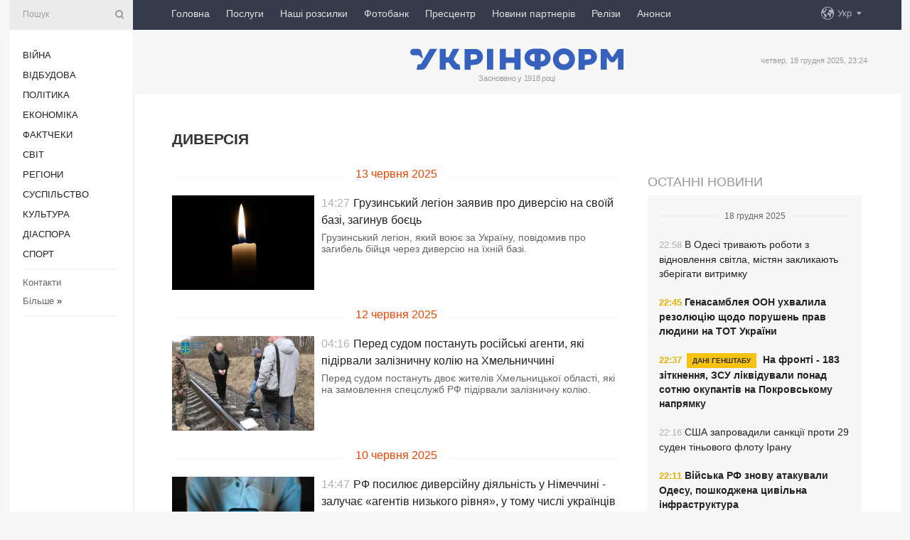

--- FILE ---
content_type: text/html; charset=UTF-8
request_url: https://www.ukrinform.ua/tag-diversia?page=3
body_size: 16209
content:
<!doctype html>
<html lang="uk">
<head>
    <title>Диверсія - Сторінка 3</title>
    <meta name="viewport" content="width=device-width, initial-scale=1"/>
    <meta name="description" content=""/>
    <meta name="theme-color" content="#353b4b">
    <meta name="csrf-token" content="wvIZhk6pGFYmG2kisJQ5j7xnqw5hqcTxg7QseiT3">

        
    <meta property="og:title" content="Диверсія - Сторінка 3"/>
    <meta property="og:url" content="https://www.ukrinform.ua/tag-diversia"/>
    <meta property="og:type" content="article"/>
    <meta property="og:description" content=""/>
    <meta property="og:image" content="https://www.ukrinform.ua/img/img_none.jpg"/>
    <meta property="og:image:width" content="630"/>
    <meta property="og:image:height" content="360"/>
    <meta property="fb:pages" content=""/>
    <meta name="twitter:card" content="summary_large_image"/>
    <meta name="twitter:site" content="@ukrinform"/>
    <meta name="twitter:title" content="Диверсія - Сторінка 3"/>
    <meta name="twitter:description" content="">
    <meta name="twitter:creator" content="@ukrinform"/>
    <meta name="twitter:image:src" content="https://www.ukrinform.ua/img/img_none.jpg"/>
    <meta name="twitter:domain" content="https://www.ukrinform.ua"/>
    <meta name="google-site-verification" content="FGbmYpgpRTh8QKBezl6X3OkUgKMHS8L_03VLM4ojn00"/>
    <meta name="yandex-verification" content="9e3226241b67dee1"/>

    <link type="text/css" rel="stylesheet" href="https://www.ukrinform.ua/css/index.css?v.0.4"/>

        
        <link rel="alternate" type="application/rss+xml" title="Укрінформ - актуальні новини України та світу RSS" href="https://www.ukrinform.ua/rss/tag-diversia"/>
            <link rel="shortcut icon" href="https://www.ukrinform.ua/img/favicon.ico"/>

    <link rel='dns-prefetch' href='//www.google.com'/>
    <link rel='dns-prefetch' href='//www.google-analytics.com'/>
    <link rel='dns-prefetch' href='//pagead2.googlesyndication.com'/>
    <link rel="apple-touch-icon" href="https://www.ukrinform.ua/img/touch-icon-iphone.png">
    <link rel="apple-touch-icon" sizes="76x76" href="https://www.ukrinform.ua/img/touch-icon-ipad.png">
    <link rel="apple-touch-icon" sizes="120x120" href="https://www.ukrinform.ua/img/touch-icon-iphone-retina.png">
    <link rel="apple-touch-icon" sizes="152x152" href="https://www.ukrinform.ua/img/touch-icon-ipad-retina.png">

        <link rel="alternate" href="https://www.ukrinform.ua" hreflang="uk" />
        <link rel="alternate" href="https://www.ukrinform.ru" hreflang="ru" />
        <link rel="alternate" href="https://www.ukrinform.net" hreflang="en" />
        <link rel="alternate" href="https://www.ukrinform.es" hreflang="es" />
        <link rel="alternate" href="https://www.ukrinform.de" hreflang="de" />
        <link rel="alternate" href="https://www.ukrinform.org" hreflang="ch" />
        <link rel="alternate" href="https://www.ukrinform.fr" hreflang="fr" />
        <link rel="alternate" href="https://www.ukrinform.jp" hreflang="ja" />
        <link rel="alternate" href="https://www.ukrinform.pl" hreflang="pl" />
    
                    <script type="application/ld+json">
{
    "@context": "https://schema.org",
    "@type": "WebPage",
    "mainEntityOfPage": {
        "@type": "WebPage",
        "@id": "https://www.ukrinform.ua/tag-diversia"
    },
    "headline": "Диверсія - Сторінка 3",
    "datePublished": "2025-12-18T23:24:19+02:00",
    "dateModified": "2025-12-18T23:24:19+02:00",
    "description": "",
    "publisher": {
        "@type": "Organization",
        "name": "Ukrinform",
        "logo": {
            "@type": "ImageObject",
            "url": "https://www.ukrinform.ua/img/logo_ukr.svg",
            "width": 95,
            "height": 60
        }
    },
    "image": {
        "@type": "ImageObject",
        "url": "https://www.ukrinform.ua/img/img_none.jpg",
        "height": 630,
        "width": 360
    },
    "breadcrumb": {
        "@type": "BreadcrumbList",
        "itemListElement": [
            {
                "@type": "ListItem",
                "position": 1,
                "item": {
                    "@id": "/",
                    "name": "Укрінформ"
                }
            },
            {
                "@type": "ListItem",
                "position": 2,
                "item": {
                    "@id": "https://www.ukrinform.ua/tag-diversia",
                    "name": "Диверсія - Сторінка 3"
                }
            }
        ]
    }
}
</script>
        
    <!-- Google tag (gtag.js) -->
    <script async src="https://www.googletagmanager.com/gtag/js?id=G-514KHEWV54"></script>
    <script>
        window.dataLayer = window.dataLayer || [];
        function gtag(){dataLayer.push(arguments);}
        gtag('js', new Date());
        gtag('config', 'G-514KHEWV54');
    </script>


    
    <style>
        body {
            font-family: Arial, 'Helvetica Neue', Helvetica, sans-serif;
            color: #222222;
        }
        a { text-decoration: none; color: #000; }
    </style>

            <div data-name="common_int">
<!-- ManyChat -->
<script src="//widget.manychat.com/130251917016795.js" async="async">
</script>
<!-- ManyChat --></div>
    </head>

<body class="innerPage">

<div id="wrapper">
    <div class="greyLine">
        <div></div>
    </div>

    <div id="leftMenu" class="siteMenu">

    <form action="/redirect" method="post" target="_blank">
        <div>
            <input type="hidden" name="type" value="search">
            <input type="hidden" name="_token" value="wvIZhk6pGFYmG2kisJQ5j7xnqw5hqcTxg7QseiT3">
            <input type="text" name="params[query]" placeholder="Пошук" value="" />
            <a href="#"><i class="demo-icon icon-search"></i></a>
        </div>
    </form>

    <nav class="leftMenuBody">
        <ul class="leftMenu">
                            <li><a href="/rubric-ato">Війна</a></li>
                            <li><a href="/rubric-vidbudova">Відбудова</a></li>
                            <li><a href="/rubric-polytics">Політика</a></li>
                            <li><a href="/rubric-economy">Економіка</a></li>
                            <li><a href="/rubric-factcheck">Фактчеки</a></li>
                            <li><a href="/rubric-world">Світ</a></li>
                            <li><a href="/rubric-regions">Регіони</a></li>
                            <li><a href="/rubric-society">Суcпільcтво</a></li>
                            <li><a href="/rubric-culture">Культура</a></li>
                            <li><a href="/rubric-diaspora">Діаcпора</a></li>
                            <li><a href="/rubric-sports">Спорт</a></li>
                    </ul>

        <!-- Submenu begin -->
        <div class="submenu">
            <ul class="greyMenu">
                                <li><a href="/block-podcasts">Подкасти</a></li>
                                <li><a href="/block-publications">Публікації</a></li>
                                <li><a href="/block-interview">Інтерв&#039;ю</a></li>
                                <li><a href="/block-photo">Фото</a></li>
                                <li><a href="/block-video">Відео</a></li>
                                <li><a href="/block-blogs">Блоги</a></li>
                                <li><a href="/block-infographics">Інфографіка</a></li>
                                <li><a href="/block-longreads">Лонгріди</a></li>
                                <li><a href="/block-partner">Новини партнерів</a></li>
                                <li><a href="/block-conferences">Конференції</a></li>
                                <li><a href="/block-docs">Офіційні документи</a></li>
                                <li><a href="/block-releases">Релізи</a></li>
                            </ul>
        </div>
        <!-- Submenu end -->

        <ul class="greyMenu">
            <li><a href="/info/contacts.html">Контакти</a></li>
            <li><a class="moreLink" href="#">Більше</a> &raquo;</li>
        </ul>

        <div class="social-media">
                                            <a href="https://www.instagram.com/ukrinform/" target="_blank" title="Instagram Ukrinform"><i class="fa demo-icon faa-tada animated-hover faa-fast instagram"></i></a>
                                                            <a href="https://www.facebook.com/Ukrinform?fref=ts" target="_blank" title="Facebook Ukrinform"><i class="fa demo-icon faa-tada animated-hover faa-fast facebook"></i></a>
                                                            <a href="https://twitter.com/UKRINFORM" target="_blank" title="Ukrinform Twitter X"><i class="fa demo-icon faa-tada animated-hover faa-fast x-twitter"></i></a>
                                                            <a href="https://telegram.me/ukrinform_news" target="_blank" title="Telegram Ukrinform News"><i class="fa demo-icon faa-tada animated-hover faa-fast telegram"></i></a>
                                                            <a href="https://www.tiktok.com/@ukrinform.official" target="_blank" title="Tiktok Ukrinform"><i class="fa demo-icon faa-tada animated-hover faa-fast tiktok"></i></a>
                                    </div>

    </nav>

</div>

    <div id="container">
        <div id="header">
    <div class="topLine">
        <nav class="topLineBody">
            <a class="mobileButton" href="#"><span></span></a>

            <ul class="language">
                <li>
                    <div>
                        <a href="#">Укр</a>
                    </div>
                    <ul>                             
                            <li>
                                <a href="https://www.ukrinform.ua">Укр</a>
                            </li>
                                                                                                                                     
                            <li>
                                <a href="https://www.ukrinform.net">Eng</a>
                            </li>
                                                                                 
                            <li>
                                <a href="https://www.ukrinform.es">Esp</a>
                            </li>
                                                                                 
                            <li>
                                <a href="https://www.ukrinform.de">Deu</a>
                            </li>
                                                                                                                                     
                            <li>
                                <a href="https://www.ukrinform.fr">Fra</a>
                            </li>
                                                                                 
                            <li>
                                <a href="https://www.ukrinform.jp">日本語</a>
                            </li>
                                                                                 
                            <li>
                                <a href="https://www.ukrinform.pl">Pol</a>
                            </li>
                                                                        </ul>
                </li>
            </ul>

            <ul class="mainMenu">
                                    <li >
                                                <a href="https://www.ukrinform.ua"  data-id="">Головна</a>
                    </li>
                                    <li >
                                                <a href="https://www.ukrinform.ua/info/subscribe.html"  target="_blank"
                            data-id="peredplata">Послуги</a>
                    </li>
                                    <li >
                                                <a href="https://www.ukrinform.ua/info/newsletters.html"  data-id="newsletters">Наші розсилки</a>
                    </li>
                                    <li >
                                                <a href="https://photonew.ukrinform.com"  target="_blank"
                            data-id="fotobank">Фотобанк</a>
                    </li>
                                    <li >
                                                <a href="/block-conferences"  target="_blank"
                            data-id="prescentr">Пресцентр</a>
                    </li>
                                    <li >
                                                <a href="https://www.ukrinform.ua/block-partner"  data-id="partner">Новини партнерів</a>
                    </li>
                                    <li >
                                                <a href="https://www.ukrinform.ua/block-releases"  data-id="releases">Релізи</a>
                    </li>
                                    <li >
                                                <a href="https://eventsnew.ukrinform.com/"  target="_blank"
                            data-id="events">Анонси</a>
                    </li>
                            </ul>
        </nav>

        <nav id="mobileMenu" class="siteMenu">

            <form action="//www.ukrinform.ua/redirect" method="post">
                <!-- js loads content here -->
            </form>

            <div class="leftMenuBody">

                <ul class="leftMenu">
                    <!-- js loads content here -->
                </ul>

                <ul class="greyMenu">
                    <!-- js loads content here -->
                </ul>

                <div class="social">
                    <!-- js loads content here -->
                </div>
            </div>
        </nav>
    </div>

    <div class="logo">

        <a href="/" rel="nofollow">
            <img style="width:300px;" src="/img/logo_ukr.svg" alt=""/>
        </a>

        <span class="slogan">Засновано у 1918 році</span>
        <p>четвер, 18 грудня 2025, 23:24</p>

        <div class="mainTopMobileBanner mobileBanner" style="display:none;">
            <div data-name="main_top_mobile">
</div>
        </div>
    </div>
</div>

        

        <div id="content">
            <div class="innerBlock">
                    
                                            <h1>Диверсія</h1>


<div class="right">
    <div data-name="int_300x250">
<!-- <a href="https://www.ukrinform.ua/info/conferences.html"><img alt="Замовити пресконференцію в Укрінформі" title="Замовити пресконференцію в Укрінформі" height="250" src="https://static.ukrinform.com/photos/2024_01/1706612573-613.jpg?0.3893279971958461" title="" width="300" /></a>
<br> -->

<!-- Revive Adserver Asynchronous JS Tag - Generated with Revive Adserver v6.0.4 -->
<ins data-revive-zoneid="5" data-revive-id="830ebfa7a234590f1bd29c38321571d3"></ins>
<script async src="//adv.ukrinform.com/ukrinform/www/delivery/asyncjs.php"></script></div>

            <aside class="others">
    <h2><a href="block-lastnews">Останні новини</a></h2>

    <div>
        <div class="othersBody">
                                                                                                    <div class="othersDay">
                        <div></div>
                        <p>18 грудня 2025</p>
                    </div>
                
                <div  >

                    <a href="/rubric-regions/4071217-v-odesi-trivaut-roboti-z-vidnovlenna-svitla-mistan-zaklikaut-zberigati-vitrimku.html"
                       title="18.Dec.2025 В Одесі тривають роботи з відновлення світла, містян закликають зберігати витримку">
                        <span class="otherTime">22:58</span>
                                                В Одесі тривають роботи з відновлення світла, містян закликають зберігати витримку
                    </a>
                </div>
                                                            
                <div  class="othersBold"
                      >

                    <a href="/rubric-polytics/4071218-genasamblea-oon-uhvalila-rezoluciu-sodo-porusen-prav-ludini-na-tot-ukraini.html"
                       title="18.Dec.2025 Генасамблея ООН ухвалила резолюцію щодо порушень прав людини на ТОТ України">
                        <span class="otherTime">22:45</span>
                                                Генасамблея ООН ухвалила резолюцію щодо порушень прав людини на ТОТ України
                    </a>
                </div>
                                                            
                <div  class="othersBold"
                      >

                    <a href="/rubric-ato/4071215-na-fronti-183-zitknenna-zsu-likviduvali-ponad-sotnu-okupantiv-na-pokrovskomu-napramku.html"
                       title="18.Dec.2025 На фронті - 183 зіткнення, ЗСУ ліквідували понад сотню окупантів на Покровському напрямку">
                        <span class="otherTime">22:37</span>
                                                    <span class="othersPrefix"> Дані Генштабу</span>
                                                На фронті - 183 зіткнення, ЗСУ ліквідували понад сотню окупантів на Покровському напрямку
                    </a>
                </div>
                                                            
                <div  >

                    <a href="/rubric-world/4071213-ssa-zaprovadili-sankcii-proti-29-suden-tinovogo-flotu-iranu.html"
                       title="18.Dec.2025 США запровадили санкції проти 29 суден тіньового флоту Ірану">
                        <span class="otherTime">22:16</span>
                                                США запровадили санкції проти 29 суден тіньового флоту Ірану
                    </a>
                </div>
                                                            
                <div  class="othersBold"
                      >

                    <a href="/rubric-regions/4071212-vijska-rf-znovu-atakuvali-odesu-poskodzena-civilna-infrastruktura.html"
                       title="18.Dec.2025 Війська РФ знову атакували Одесу, пошкоджена цивільна інфраструктура">
                        <span class="otherTime">22:11</span>
                                                Війська РФ знову атакували Одесу, пошкоджена цивільна інфраструктура
                    </a>
                </div>
                                                            
                <div  >

                    <a href="/rubric-regions/4071210-u-cerkasah-vid-rosijskogo-udaru-poskodzenij-legkoatleticnij-manez.html"
                       title="18.Dec.2025 У Черкасах від російського удару пошкоджений легкоатлетичний манеж">
                        <span class="otherTime">22:00</span>
                                                    <span class="othersPrefix"> Фото</span>
                                                У Черкасах від російського удару пошкоджений легкоатлетичний манеж
                    </a>
                </div>
                                                            
                <div  >

                    <a href="/rubric-world/4071207-urazenij-dronami-tanker-tinovogo-flotu-rf-tone-u-portu-zmi.html"
                       title="18.Dec.2025 Уражений дронами танкер тіньового флоту РФ тоне у порту - ЗМІ">
                        <span class="otherTime">21:51</span>
                                                    <span class="othersPrefix"> Фото</span>
                                                Уражений дронами танкер тіньового флоту РФ тоне у порту - ЗМІ
                    </a>
                </div>
                                                            
                <div  >

                    <a href="/rubric-ato/4071204-bijci-brigadi-cornij-lis-znisili-puskovu-ustanovku-rosijskogo-s400.html"
                       title="18.Dec.2025 Бійці бригади «Чорний ліс» знищили пускову установку російського С-400">
                        <span class="otherTime">21:40</span>
                                                    <span class="othersPrefix"> Відео</span>
                                                Бійці бригади «Чорний ліс» знищили пускову установку російського С-400
                    </a>
                </div>
                                                            
                <div  >

                    <a href="/rubric-world/4071201-demokrati-v-kongresi-ssa-opriludnili-novi-foto-z-maetku-epstejna.html"
                       title="18.Dec.2025 Демократи в Конгресі США оприлюднили нові фото з маєтку Епштейна">
                        <span class="otherTime">21:26</span>
                                                Демократи в Конгресі США оприлюднили нові фото з маєтку Епштейна
                    </a>
                </div>
                                                            
                <div  >

                    <a href="/rubric-ato/4071200-litaki-zenitni-kompleksi-ta-raketi-u-genstabi-obgovorili-posilenna-ppo-z-generalom-nato.html"
                       title="18.Dec.2025 Літаки, зенітні комплекси та ракети: у Генштабі обговорили посилення ППО з генералом НАТО">
                        <span class="otherTime">21:24</span>
                                                    <span class="othersPrefix"> Фото</span>
                                                Літаки, зенітні комплекси та ракети: у Генштабі обговорили посилення ППО з генералом НАТО
                    </a>
                </div>
                                                            
                <div  >

                    <a href="/rubric-economy/4071036-zimova-pidtrimka-6500-ponad-414-tisac-ukrainciv-podali-zaavi-na-dopomogu.html"
                       title="18.Dec.2025  «Зимова підтримка 6500»: понад 414 тисяч українців подали заяви на допомогу">
                        <span class="otherTime">21:12</span>
                                                 «Зимова підтримка 6500»: понад 414 тисяч українців подали заяви на допомогу
                    </a>
                </div>
                                                            
                <div  class="othersBold"
                      >

                    <a href="https://archive.sendpul.se/v/5034k/1e281/"
                       title="18.Dec.2025 Підсумки на дев&#039;яту вечора">
                        <span class="otherTime">21:00</span>
                                                Підсумки на дев&#039;яту вечора
                    </a>
                </div>
                                                            
                <div  class="othersBold"
                      >

                    <a href="/rubric-polytics/4071195-lagard-upevnena-so-es-uzgodit-reparacijnij-kredit-dla-ukraini.html"
                       title="18.Dec.2025 Лагард упевнена, що ЄС узгодить репараційний кредит для України">
                        <span class="otherTime">20:59</span>
                                                Лагард упевнена, що ЄС узгодить репараційний кредит для України
                    </a>
                </div>
                                                            
                <div  >

                    <a href="/rubric-world/4071098-estonia-z-2027-roku-perejde-na-edinij-termin-strokovoi-sluzbi.html"
                       title="18.Dec.2025 Естонія з 2027 року перейде на єдиний термін строкової служби">
                        <span class="otherTime">20:45</span>
                                                Естонія з 2027 року перейде на єдиний термін строкової служби
                    </a>
                </div>
                                                            
                <div  >

                    <a href="/rubric-world/4071174-asamblea-derzav-mks-zaavila-so-novi-sankcii-ssa-mozut-negativno-vplinuti-na-robotu-sudu.html"
                       title="18.Dec.2025 Асамблея держав МКС заявила, що нові санкції США можуть негативно вплинути на роботу суду">
                        <span class="otherTime">20:35</span>
                                                Асамблея держав МКС заявила, що нові санкції США можуть негативно вплинути на роботу суду
                    </a>
                </div>
                            
        </div>

        <div class="more">
            <a href="block-lastnews">Всі новини</a>
            <div></div>
        </div>

    </div>
</aside>
    

    <div class="socialBlockSlide" id="socialBlockSlideId_0">
        <div data-name="int_scroll"><iframe src="//banner.ukrinform.com/ua/int_scroll" style="width:300px; height:600px;" scrolling="no" marginwidth="0" marginheight="0" vspace="0" hspace="0"></iframe></div>
    </div>
</div>

<div class="otherNews">
    <div class="infinite-scroll">

        
            <section class="restList">
                                      
                                            <div class="restDay">
                            <div></div>
                            <p>13 червня 2025</p>
                        </div>
                    
                    <article data-id="4003974"  >
                        <figure>
                            <a href="/rubric-ato/4003974-gruzinskij-legion-zaaviv-pro-diversiu-na-svoij-bazi-zaginuv-boec.html">
                                <img src="https://static.ukrinform.com/photos/2021_04/thumb_files/360_240_1617451171-445.jpg" alt=""
                                     title="Грузинський легіон заявив про диверсію на своїй базі, загинув боєць"/>
                            </a>
                            <br>
                        </figure>

                        <section>
                            <time datetime="2025-06-13T14:27:00+03:00">14:27</time>
                            <h2><a href="/rubric-ato/4003974-gruzinskij-legion-zaaviv-pro-diversiu-na-svoij-bazi-zaginuv-boec.html">Грузинський легіон заявив про диверсію на своїй базі, загинув боєць</a></h2>
                            <p>Грузинський легіон, який воює за Україну, повідомив про загибель бійця через диверсію на їхній базі.</p>
                        </section>
                    </article>

                                                        
                                            <div class="restDay">
                            <div></div>
                            <p>12 червня 2025</p>
                        </div>
                    
                    <article data-id="4003371"  >
                        <figure>
                            <a href="/rubric-regions/4003371-pered-sudom-postanut-rosijski-agenti-aki-pidirvali-zaliznicnu-koliu-na-hmelniccini.html">
                                <img src="https://static.ukrinform.com/photos/2025_06/thumb_files/360_240_1749690285-130.jpg" alt=""
                                     title="Перед судом постануть російські агенти, які підірвали залізничну колію на Хмельниччині"/>
                            </a>
                            <br>
                        </figure>

                        <section>
                            <time datetime="2025-06-12T04:16:17+03:00">04:16</time>
                            <h2><a href="/rubric-regions/4003371-pered-sudom-postanut-rosijski-agenti-aki-pidirvali-zaliznicnu-koliu-na-hmelniccini.html">Перед судом постануть російські агенти, які підірвали залізничну колію на Хмельниччині</a></h2>
                            <p>Перед судом постануть двоє жителів Хмельницької області, які на замовлення спецслужб РФ підірвали залізничну колію.</p>
                        </section>
                    </article>

                                                        
                                            <div class="restDay">
                            <div></div>
                            <p>10 червня 2025</p>
                        </div>
                    
                    <article data-id="4002735"  >
                        <figure>
                            <a href="/rubric-world/4002735-rf-posilue-diversijnu-dialnist-u-nimeccini-zalucae-agentiv-nizkogo-rivna-u-tomu-cisli-ukrainciv.html">
                                <img src="https://static.ukrinform.com/photos/2023_05/thumb_files/360_240_1684154316-543.jpg" alt=""
                                     title="РФ посилює диверсійну діяльність у Німеччині - залучає «агентів низького рівня», у тому числі українців"/>
                            </a>
                            <br>
                        </figure>

                        <section>
                            <time datetime="2025-06-10T14:47:11+03:00">14:47</time>
                            <h2><a href="/rubric-world/4002735-rf-posilue-diversijnu-dialnist-u-nimeccini-zalucae-agentiv-nizkogo-rivna-u-tomu-cisli-ukrainciv.html">РФ посилює диверсійну діяльність у Німеччині - залучає «агентів низького рівня», у тому числі українців</a></h2>
                            <p>Росія продовжує посилювати диверсійну діяльність у Німеччині, залучаючи до неї &laquo;непрофесіоналів&raquo;, зокрема українців, які перебувають на території Федеративної Республіки.</p>
                        </section>
                    </article>

                                                        
                                            <div class="restDay">
                            <div></div>
                            <p>27 травня 2025</p>
                        </div>
                    
                    <article data-id="3997459"  >
                        <figure>
                            <a href="/rubric-ato/3997459-dla-zatrimki-postacanna-zbroi-na-front-partizani-vlastuvali-diversiu-na-zaliznici-u-tulskij-oblasti-rf.html">
                                <img src="https://static.ukrinform.com/photos/2025_05/thumb_files/360_240_1748328815-710.jpg" alt=""
                                     title="Для затримки постачання зброї на фронт: партизани влаштували диверсію на залізниці у Тульській області РФ"/>
                            </a>
                            <br>
                        </figure>

                        <section>
                            <time datetime="2025-05-27T09:53:00+03:00">09:53</time>
                            <h2><a href="/rubric-ato/3997459-dla-zatrimki-postacanna-zbroi-na-front-partizani-vlastuvali-diversiu-na-zaliznici-u-tulskij-oblasti-rf.html">Для затримки постачання зброї на фронт: партизани влаштували диверсію на залізниці у Тульській області РФ</a></h2>
                            <p>Агенти партизанського руху &laquo;АТЕШ&raquo; на околицях Ясногорська Тульської області РФ підпалили релейну шафу залізниці ру, де зосереджене угруповання російських військ.</p>
                        </section>
                    </article>

                                                        
                                            <div class="restDay">
                            <div></div>
                            <p>26 травня 2025</p>
                        </div>
                    
                    <article data-id="3997132"  >
                        <figure>
                            <a href="/rubric-world/3997132-za-poskodzennam-elektromerez-na-pivdni-francii-mozut-stoati-inozemni-specsluzbi-ekspert.html">
                                <img src="https://static.ukrinform.com/photos/2025_05/thumb_files/360_240_1748251626-763.png" alt=""
                                     title="За пошкодженням електромереж на півдні Франції можуть стояти іноземні спецслужби - експерт"/>
                            </a>
                            <br>
                        </figure>

                        <section>
                            <time datetime="2025-05-26T12:40:00+03:00">12:40</time>
                            <h2><a href="/rubric-world/3997132-za-poskodzennam-elektromerez-na-pivdni-francii-mozut-stoati-inozemni-specsluzbi-ekspert.html">За пошкодженням електромереж на півдні Франції можуть стояти іноземні спецслужби - експерт</a></h2>
                            <p>За &laquo;анархістами&raquo;, які заявили про причетність до саботажу роботи енергетичної інфраструктури на півдні Франції, можуть стоять сили, пов&rsquo;язані з іноземними спецслужбами. Водночас самі ці випадки можна розглядати як один з інструментів гібридної війни.</p>
                        </section>
                    </article>

                                                        
                                            <div class="restDay">
                            <div></div>
                            <p>24 травня 2025</p>
                        </div>
                    
                    <article data-id="3996676"  >
                        <figure>
                            <a href="/rubric-ato/3996676-bitva-za-ukrainu-den-tisaca-sto-visimdesat-sostij.html">
                                <img src="https://static.ukrinform.com/photos/2025_05/thumb_files/360_240_1748084301-524.jpeg" alt=""
                                     title="Битва за Україну. День тисяча сто вісімдесят шостий"/>
                            </a>
                            <br>
                        </figure>

                        <section>
                            <time datetime="2025-05-24T19:45:00+03:00">19:45</time>
                            <h2><a href="/rubric-ato/3996676-bitva-za-ukrainu-den-tisaca-sto-visimdesat-sostij.html">Битва за Україну. День тисяча сто вісімдесят шостий</a></h2>
                            <p>Відбувся другий обмін полоненими: додому повернулися ще 370 українських захисників. У Тульській області РФ уражене хімічне підприємство &laquo;Азот&raquo;</p>
                        </section>
                    </article>

                                                        
                                            <div class="restDay">
                            <div></div>
                            <p>23 травня 2025</p>
                        </div>
                    
                    <article data-id="3995854"  >
                        <figure>
                            <a href="/rubric-world/3995854-sluzba-derzbezpeki-litvi-zaklikala-kriminalizuvati-pidrivnu-dialnist.html">
                                <img src="https://static.ukrinform.com/photos/2019_05/thumb_files/360_240_1557316245-702.jpg" alt=""
                                     title="Служба держбезпеки Литви закликала криміналізувати підривну діяльність"/>
                            </a>
                            <br>
                        </figure>

                        <section>
                            <time datetime="2025-05-23T04:36:00+03:00">04:36</time>
                            <h2><a href="/rubric-world/3995854-sluzba-derzbezpeki-litvi-zaklikala-kriminalizuvati-pidrivnu-dialnist.html">Служба держбезпеки Литви закликала криміналізувати підривну діяльність</a></h2>
                            <p>Директор Департаменту державної безпеки Литви (VSD) Ремігіюс Брідікіс закликав політиків повернутися до пропозиції про криміналізацію підривної діяльності, уперше висунутої литовською розвідкою майже десять років тому.</p>
                        </section>
                    </article>

                                                        
                                            <div class="restDay">
                            <div></div>
                            <p>22 травня 2025</p>
                        </div>
                    
                    <article data-id="3995783"  >
                        <figure>
                            <a href="/rubric-world/3995783-tusk-pro-pidozrili-manevri-u-baltijskomu-mori-polsa-perevirae-ci-ne-zaklav-korabel-rf-vibuhivku.html">
                                <img src="https://static.ukrinform.com/photos/2025_05/thumb_files/360_240_1747910481-550.png" alt=""
                                     title="Туск про «підозрілі маневри» у Балтійському морі: Польща перевіряє, чи не заклав корабель РФ вибухівку"/>
                            </a>
                            <br>
                        </figure>

                        <section>
                            <time datetime="2025-05-22T13:49:00+03:00">13:49</time>
                            <h2><a href="/rubric-world/3995783-tusk-pro-pidozrili-manevri-u-baltijskomu-mori-polsa-perevirae-ci-ne-zaklav-korabel-rf-vibuhivku.html">Туск про «підозрілі маневри» у Балтійському морі: Польща перевіряє, чи не заклав корабель РФ вибухівку</a></h2>
                            <p>Польща перевіряє, чи російський корабель тіньового флоту, який напередодні скоював &laquo;підозрілі дії&raquo; поблизу електрокабелю між Польщею і Швецією, не заклав в цьому місці вибухівку.</p>
                        </section>
                    </article>

                                                        
                                            <div class="restDay">
                            <div></div>
                            <p>14 травня 2025</p>
                        </div>
                    
                    <article data-id="3992840"  >
                        <figure>
                            <a href="/rubric-world/3992840-pidgotovka-diversij-za-nakazom-specsluzb-rf-u-nimeccini-ta-svejcarii-zaarestuvali-troh-ukrainciv.html">
                                <img src="https://static.ukrinform.com/photos/2023_09/thumb_files/360_240_1693639263-270.png" alt=""
                                     title="Підготовка диверсій за наказом спецслужб РФ: у Німеччині та Швейцарії заарештували трьох українців"/>
                            </a>
                            <br>
                        </figure>

                        <section>
                            <time datetime="2025-05-14T13:17:55+03:00">13:17</time>
                            <h2><a href="/rubric-world/3992840-pidgotovka-diversij-za-nakazom-specsluzb-rf-u-nimeccini-ta-svejcarii-zaarestuvali-troh-ukrainciv.html">Підготовка диверсій за наказом спецслужб РФ: у Німеччині та Швейцарії заарештували трьох українців</a></h2>
                            <p>У Німеччині та Швейцарії заарештували трьох українців за ймовірну агентурну діяльність з метою саботажу на території ФРН.</p>
                        </section>
                    </article>

                                                        
                                            <div class="restDay">
                            <div></div>
                            <p>13 травня 2025</p>
                        </div>
                    
                    <article data-id="3992322"  >
                        <figure>
                            <a href="/rubric-regions/3992322-gotuvav-blekaut-dla-kiivsini-sbu-zatrimala-zaverbovanogo-rosieu-ekspracivnika-rivnenskoi-aes.html">
                                <img src="https://static.ukrinform.com/photos/2018_01/thumb_files/360_240_1514815647-8581.jpg" alt=""
                                     title="Готував блекаут для Київщини: СБУ затримала завербованого Росією експрацівника Рівненської АЕС"/>
                            </a>
                            <br>
                        </figure>

                        <section>
                            <time datetime="2025-05-13T10:47:00+03:00">10:47</time>
                            <h2><a href="/rubric-regions/3992322-gotuvav-blekaut-dla-kiivsini-sbu-zatrimala-zaverbovanogo-rosieu-ekspracivnika-rivnenskoi-aes.html">Готував блекаут для Київщини: СБУ затримала завербованого Росією експрацівника Рівненської АЕС</a></h2>
                            <p>Служба безпеки України затримала агента воєнної розвідки Російської Федерації, який готував удар дронів-камікадзе типу Shahed по лініях електропередач, які зʼєднують Рівненську атомну електростанцію з енергооб&rsquo;єктами Київської області.</p>
                        </section>
                    </article>

                                                        
                                            <div class="restDay">
                            <div></div>
                            <p>10 травня 2025</p>
                        </div>
                    
                    <article data-id="3991570"  >
                        <figure>
                            <a href="/rubric-ato/3991570-rosijski-diversanti-pid-cas-peremira-namagalisa-pidijti-do-pozicij-zsu-maskuucis-pid-svoih.html">
                                <img src="https://static.ukrinform.com/photos/2021_07/thumb_files/360_240_1626936210-146.jpg" alt=""
                                     title="Російські диверсанти під час «перемирʼя» намагалися підійти до позицій ЗСУ, маскуючись під «своїх»"/>
                            </a>
                            <br>
                        </figure>

                        <section>
                            <time datetime="2025-05-10T18:28:55+03:00">18:28</time>
                            <h2><a href="/rubric-ato/3991570-rosijski-diversanti-pid-cas-peremira-namagalisa-pidijti-do-pozicij-zsu-maskuucis-pid-svoih.html">Російські диверсанти під час «перемирʼя» намагалися підійти до позицій ЗСУ, маскуючись під «своїх»</a></h2>
                            <p>Під час оголошеного лідером РФ триденного перемирʼя група російських загарбників намагалася наблизитися до позицій Сил оборони, видаючи себе за українських військових.</p>
                        </section>
                    </article>

                                                        
                                            <div class="restDay">
                            <div></div>
                            <p>23 квітня 2025</p>
                        </div>
                    
                    <article data-id="3985286"  >
                        <figure>
                            <a href="/rubric-world/3985286-rosia-provodit-diversijnu-robotu-v-nimeccini-cerez-ii-dopomogu-ukraini-mvs.html">
                                <img src="https://static.ukrinform.com/photos/2025_04/thumb_files/360_240_1745428567-519.jpeg" alt=""
                                     title="Росія проводить диверсійну роботу в Німеччині через її допомогу Україні - МВС"/>
                            </a>
                            <br>
                        </figure>

                        <section>
                            <time datetime="2025-04-23T20:16:42+03:00">20:16</time>
                            <h2><a href="/rubric-world/3985286-rosia-provodit-diversijnu-robotu-v-nimeccini-cerez-ii-dopomogu-ukraini-mvs.html">Росія проводить диверсійну роботу в Німеччині через її допомогу Україні - МВС</a></h2>
                            <p>У Німеччині з початку російської загарбницької війни проти України значно зросла небезпека диверсій та інших гібридних загроз, які, швидше за все, пов&rsquo;язані з російською владою.</p>
                        </section>
                    </article>

                                                        
                                            <div class="restDay">
                            <div></div>
                            <p>22 квітня 2025</p>
                        </div>
                    
                    <article data-id="3984770"  >
                        <figure>
                            <a href="/rubric-regions/3984770-gotuvav-diversii-na-ukrzaliznici-inozemcu-akij-pracuvav-na-rosiu-zagrozue-dovicne.html">
                                <img src="https://static.ukrinform.com/photos/2025_03/thumb_files/360_240_1742494481-993.jpg" alt=""
                                     title="Готував диверсії на Укрзалізниці: іноземцю, який працював на Росію, загрожує довічне"/>
                            </a>
                            <br>
                        </figure>

                        <section>
                            <time datetime="2025-04-22T20:50:00+03:00">20:50</time>
                            <h2><a href="/rubric-regions/3984770-gotuvav-diversii-na-ukrzaliznici-inozemcu-akij-pracuvav-na-rosiu-zagrozue-dovicne.html">Готував диверсії на Укрзалізниці: іноземцю, який працював на Росію, загрожує довічне</a></h2>
                            <p>Служба безпеки України скерувала до суду обвинувальний акт на іноземця-агента РФ, який вчиняв диверсії на об&rsquo;єктах Укрзалізниці у Вінницькій та Чернівецькій областях, йому загрожує довічне увʼязнення з конфіскацією майна.</p>
                        </section>
                    </article>

                                                        
                                            <div class="restDay">
                            <div></div>
                            <p>18 квітня 2025</p>
                        </div>
                    
                    <article data-id="3983671"  >
                        <figure>
                            <a href="/rubric-society/3983671-sbu-zaklikae-ukrainciv-na-velikden-buti-pilnimi-cerez-mozlivi-vorozi-terakti.html">
                                <img src="https://static.ukrinform.com/photos/2018_01/thumb_files/360_240_1516183389-5454.jpg" alt=""
                                     title="СБУ закликає українців на Великдень бути пильними через можливі ворожі теракти"/>
                            </a>
                            <br>
                        </figure>

                        <section>
                            <time datetime="2025-04-18T17:20:00+03:00">17:20</time>
                            <h2><a href="/rubric-society/3983671-sbu-zaklikae-ukrainciv-na-velikden-buti-pilnimi-cerez-mozlivi-vorozi-terakti.html">СБУ закликає українців на Великдень бути пильними через можливі ворожі теракти</a></h2>
                            <p>Служба безпеки України закликає громадян для запобігання російських провокацій та терактів бути пильними і дотримуватися заходів безпеки під час Великодня.</p>
                        </section>
                    </article>

                                                        
                    
                    <article data-id="3983375"  >
                        <figure>
                            <a href="/rubric-regions/3983375-v-odesi-zatrimali-advokatku-aku-pidozruut-u-spivpraci-z-prorosijskim-ugrupuvannam.html">
                                <img src="https://static.ukrinform.com/photos/2025_04/thumb_files/360_240_1744932776-577.jpg" alt=""
                                     title="В Одесі затримали адвокатку, яку підозрюють у співпраці з проросійським угрупуванням"/>
                            </a>
                            <br>
                        </figure>

                        <section>
                            <time datetime="2025-04-18T02:43:12+03:00">02:43</time>
                            <h2><a href="/rubric-regions/3983375-v-odesi-zatrimali-advokatku-aku-pidozruut-u-spivpraci-z-prorosijskim-ugrupuvannam.html">В Одесі затримали адвокатку, яку підозрюють у співпраці з проросійським угрупуванням</a></h2>
                            <p>В Одесі адвокатці повідомили про підозру за участь у створенні та діяльності воєнізованого формування для сприяння Росії в її намірах окупувати місто.</p>
                        </section>
                    </article>

                                                        
                                            <div class="restDay">
                            <div></div>
                            <p>16 квітня 2025</p>
                        </div>
                    
                    <article data-id="3982247"  >
                        <figure>
                            <a href="/rubric-society/3982247-v-ukraini-cogoric-zafiksuvali-majze-80-pidpaliv-avto-vijskovih.html">
                                <img src="https://static.ukrinform.com/photos/2025_04/thumb_files/360_240_1744704173-638.jpg" alt=""
                                     title="В Україні цьогоріч зафіксували майже 80 підпалів авто військових "/>
                            </a>
                            <br>
                        </figure>

                        <section>
                            <time datetime="2025-04-16T05:21:00+03:00">05:21</time>
                            <h2><a href="/rubric-society/3982247-v-ukraini-cogoric-zafiksuvali-majze-80-pidpaliv-avto-vijskovih.html">В Україні цьогоріч зафіксували майже 80 підпалів авто військових </a></h2>
                            <p>В Україні з початку цього року правоохоронці зафіксували вже 78 фактів підпалів авто військовослужбовців диверсантами.</p>
                        </section>
                    </article>

                                                        
                    
                    <article data-id="3982441"  >
                        <figure>
                            <a href="/rubric-regions/3982441-na-kirovogradsini-zatrimali-diversanta-akij-pidpaluvav-relejni-safi-ukrzaliznici.html">
                                <img src="https://static.ukrinform.com/photos/2025_03/thumb_files/360_240_1742893338-534.jpg" alt=""
                                     title="На Кіровоградщині затримали диверсанта, який підпалював релейні шафи Укрзалізниці"/>
                            </a>
                            <br>
                        </figure>

                        <section>
                            <time datetime="2025-04-16T02:51:00+03:00">02:51</time>
                            <h2><a href="/rubric-regions/3982441-na-kirovogradsini-zatrimali-diversanta-akij-pidpaluvav-relejni-safi-ukrzaliznici.html">На Кіровоградщині затримали диверсанта, який підпалював релейні шафи Укрзалізниці</a></h2>
                            <p>Служба безпеки затримала російського поплічника, який готував диверсії на об&rsquo;єктах Укрзалізниці в Кіровоградській області.</p>
                        </section>
                    </article>

                                                        
                                            <div class="restDay">
                            <div></div>
                            <p>08 квітня 2025</p>
                        </div>
                    
                    <article data-id="3979915"  >
                        <figure>
                            <a href="/rubric-regions/3979915-tri-dni-izdiv-iz-vibuhivkou-pid-avto-golova-dergacivskoi-mva-rozpoviv-ak-jogo-namagavsa-pidirvati-agent-gru.html">
                                <img src="https://static.ukrinform.com/photos/2025_04/thumb_files/360_240_1744130091-202.jpg" alt=""
                                     title="Три дні їздив із вибухівкою під авто: голова Дергачівської МВА розповів, як його намагався підірвати агент ГРУ"/>
                            </a>
                            <br>
                        </figure>

                        <section>
                            <time datetime="2025-04-08T19:38:03+03:00">19:38</time>
                            <h2><a href="/rubric-regions/3979915-tri-dni-izdiv-iz-vibuhivkou-pid-avto-golova-dergacivskoi-mva-rozpoviv-ak-jogo-namagavsa-pidirvati-agent-gru.html">Три дні їздив із вибухівкою під авто: голова Дергачівської МВА розповів, як його намагався підірвати агент ГРУ</a></h2>
                            <p>Вибуховий пристрій, який у жовтні 2024 року на замовлення РФ диверсант прикріпив під автомобілем начальника Дергачівської міської військової адміністрації Вячеслава Задоренка, не спрацював через розряджений акумулятор.</p>
                        </section>
                    </article>

                                                        
                    
                    <article data-id="3979837"  >
                        <figure>
                            <a href="/rubric-regions/3979837-ubiv-vijskovogo-i-gotuvav-zamah-na-sinegubova-policia-rozpovila-ak-spijmala-v-harkovi-agenta-gru.html">
                                <img src="https://static.ukrinform.com/photos/2025_04/thumb_files/360_240_1744118516-847.jpg" alt=""
                                     title="Убив військового і готував замах на Синєгубова: поліція розповіла, як спіймала в Харкові агента ГРУ"/>
                            </a>
                            <br>
                        </figure>

                        <section>
                            <time datetime="2025-04-08T16:25:00+03:00">16:25</time>
                            <h2><a href="/rubric-regions/3979837-ubiv-vijskovogo-i-gotuvav-zamah-na-sinegubova-policia-rozpovila-ak-spijmala-v-harkovi-agenta-gru.html">Убив військового і готував замах на Синєгубова: поліція розповіла, як спіймала в Харкові агента ГРУ</a></h2>
                            <p>Для вбивства військовослужбовця затриманий у Харкові агент ГРУ використав рідкісний пістолет ПСС. Таких, за даними слідства, було виготовлено лише 200 одиниць.</p>
                        </section>
                    </article>

                                                        
                    
                    <article data-id="3979701"  >
                        <figure>
                            <a href="/rubric-regions/3979701-u-harkovi-suditimut-colovika-akij-zastreliv-vijskovogo-i-planuvav-vbivstvo-sinegubova.html">
                                <img src="https://static.ukrinform.com/photos/2017_05/thumb_files/360_240_1494432026-9526.jpg" alt=""
                                     title=" У Харкові судитимуть чоловіка, який застрелив військового і планував вбивство Синєгубова"/>
                            </a>
                            <br>
                        </figure>

                        <section>
                            <time datetime="2025-04-08T11:57:00+03:00">11:57</time>
                            <h2><a href="/rubric-regions/3979701-u-harkovi-suditimut-colovika-akij-zastreliv-vijskovogo-i-planuvav-vbivstvo-sinegubova.html"> У Харкові судитимуть чоловіка, який застрелив військового і планував вбивство Синєгубова</a></h2>
                            <p>У Харкові до суду скерували обвинувальний акт стосовно чоловіка, який застрелив військовослужбовця, вчиняв підрив стратегічних об`єктів та підпал авто, а також планував вбивство очільників Дергачівської і Харківської військових адміністрацій.</p>
                        </section>
                    </article>

                                                        
                    
                    <article data-id="3979683"  >
                        <figure>
                            <a href="/rubric-ato/3979683-z-pocatku-roku-specsluzbi-rf-pocali-aktivno-zalucati-pidlitkiv-do-teraktiv-z-vibuhivkou-sbu.html">
                                <img src="https://static.ukrinform.com/photos/2025_02/thumb_files/360_240_1739954265-2572.jpeg" alt=""
                                     title="З початку року спецслужби РФ почали активно залучати підлітків до терактів з вибухівкою - СБУ"/>
                            </a>
                            <br>
                        </figure>

                        <section>
                            <time datetime="2025-04-08T11:21:00+03:00">11:21</time>
                            <h2><a href="/rubric-ato/3979683-z-pocatku-roku-specsluzbi-rf-pocali-aktivno-zalucati-pidlitkiv-do-teraktiv-z-vibuhivkou-sbu.html">З початку року спецслужби РФ почали активно залучати підлітків до терактів з вибухівкою - СБУ</a></h2>
                            <p>Майже п&rsquo;ята частина &ndash; 22% &ndash; тих, кого російські спецслужби завербували для своїх завдань в Україні, є неповнолітніми, їх використовували для підготовки диверсій чи терактів.</p>
                        </section>
                    </article>

                                                        
                    
                    <article data-id="3979658"  >
                        <figure>
                            <a href="/rubric-regions/3979658-na-vinniccini-vzali-pid-vartu-dvoh-inozemciv-pidozruut-u-skoeni-diversii-na-zaliznici.html">
                                <img src="https://static.ukrinform.com/photos/2020_02/thumb_files/360_240_1582135276-970.jpg" alt=""
                                     title="На Вінниччині взяли під варту двох іноземців - підозрюють у скоєні диверсії на залізниці"/>
                            </a>
                            <br>
                        </figure>

                        <section>
                            <time datetime="2025-04-08T10:34:46+03:00">10:34</time>
                            <h2><a href="/rubric-regions/3979658-na-vinniccini-vzali-pid-vartu-dvoh-inozemciv-pidozruut-u-skoeni-diversii-na-zaliznici.html">На Вінниччині взяли під варту двох іноземців - підозрюють у скоєні диверсії на залізниці</a></h2>
                            <p>Вінницький міський суд відправив під варту на 60 днів без визначення розміру застави іноземців, підозрюваних у підпалі об&#39;єкта на залізничних коліях.</p>
                        </section>
                    </article>

                                                        
                                            <div class="restDay">
                            <div></div>
                            <p>07 квітня 2025</p>
                        </div>
                    
                    <article data-id="3979375"  >
                        <figure>
                            <a href="/rubric-regions/3979375-sbu-vikrila-simoh-pidlitkivagentiv-rf-aki-pidpaluvali-relejni-safi-ukrzaliznici.html">
                                <img src="https://static.ukrinform.com/photos/2021_10/thumb_files/360_240_1634664278-801.jpg" alt=""
                                     title="СБУ викрила сімох підлітків-агентів РФ, які підпалювали релейні шафи Укрзалізниці"/>
                            </a>
                            <br>
                        </figure>

                        <section>
                            <time datetime="2025-04-07T13:55:13+03:00">13:55</time>
                            <h2><a href="/rubric-regions/3979375-sbu-vikrila-simoh-pidlitkivagentiv-rf-aki-pidpaluvali-relejni-safi-ukrzaliznici.html">СБУ викрила сімох підлітків-агентів РФ, які підпалювали релейні шафи Укрзалізниці</a></h2>
                            <p>Служба безпеки України затримала школярів з Черкаської області і студента з Чернігова, які за завданням російських спецслужб готували підпали релейних шаф &quot;Укрзалізниці&quot; у північних і центральних областях України.</p>
                        </section>
                    </article>

                                                        
                                            <div class="restDay">
                            <div></div>
                            <p>06 квітня 2025</p>
                        </div>
                    
                    <article data-id="3978925"  >
                        <figure>
                            <a href="/rubric-world/3978925-neonacistske-ugrupovanna-v-ssa-proponue-vinagorodi-za-diversii-v-ukraini-the-guardian.html">
                                <img src="https://static.ukrinform.com/photos/2025_04/thumb_files/360_240_1743876529-833.jpg" alt=""
                                     title="Неонацистське угруповання в США пропонує винагороди за диверсії в Україні - The Guardian"/>
                            </a>
                            <br>
                        </figure>

                        <section>
                            <time datetime="2025-04-06T02:33:00+03:00">02:33</time>
                            <h2><a href="/rubric-world/3978925-neonacistske-ugrupovanna-v-ssa-proponue-vinagorodi-za-diversii-v-ukraini-the-guardian.html">Неонацистське угруповання в США пропонує винагороди за диверсії в Україні - The Guardian</a></h2>
                            <p>Американське неонацистське терористичне угруповання The Base, лідер якого втік до Росії, шукає &laquo;добровольців&raquo;, які будуть за винагороду здійснювати цілеспрямовані атаки на об&#39;єкти критичної інфраструктури України.</p>
                        </section>
                    </article>

                                                        
                                            <div class="restDay">
                            <div></div>
                            <p>02 квітня 2025</p>
                        </div>
                    
                    <article data-id="3977406"  >
                        <figure>
                            <a href="/rubric-society/3977406-rosiani-posiluut-sprobi-verbuvanna-ukrainciv-dla-zdijsnenna-diversij-cpd.html">
                                <img src="https://static.ukrinform.com/photos/2023_02/thumb_files/360_240_1676289053-714.jpg" alt=""
                                     title="Росіяни посилюють спроби вербування українців для здійснення диверсій – ЦПД"/>
                            </a>
                            <br>
                        </figure>

                        <section>
                            <time datetime="2025-04-02T03:33:00+03:00">03:33</time>
                            <h2><a href="/rubric-society/3977406-rosiani-posiluut-sprobi-verbuvanna-ukrainciv-dla-zdijsnenna-diversij-cpd.html">Росіяни посилюють спроби вербування українців для здійснення диверсій – ЦПД</a></h2>
                            <p>Росія активізує інформаційні операції в Україні, а також посилює спроби вербування українців для здійснення диверсій.</p>
                        </section>
                    </article>

                                                        
                                            <div class="restDay">
                            <div></div>
                            <p>31 березня 2025</p>
                        </div>
                    
                    <article data-id="3976591"  >
                        <figure>
                            <a href="/rubric-society/3976591-u-policii-pokazali-ak-rosiani-verbuut-pidlitkiv-dla-vcinenna-teraktiv.html">
                                <img src="https://static.ukrinform.com/photos/2024_08/thumb_files/360_240_1723206681-744.jpg" alt=""
                                     title="У поліції показали, як росіяни вербують підлітків для вчинення терактів"/>
                            </a>
                            <br>
                        </figure>

                        <section>
                            <time datetime="2025-03-31T00:02:34+03:00">00:02</time>
                            <h2><a href="/rubric-society/3976591-u-policii-pokazali-ak-rosiani-verbuut-pidlitkiv-dla-vcinenna-teraktiv.html">У поліції показали, як росіяни вербують підлітків для вчинення терактів</a></h2>
                            <p>У поліції показали, як російські спецслужби вербують підлітків для вчинення терактів та диверсій.</p>
                        </section>
                    </article>

                                                        
                                            <div class="restDay">
                            <div></div>
                            <p>25 березня 2025</p>
                        </div>
                    
                    <article data-id="3974697"  >
                        <figure>
                            <a href="/rubric-society/3974697-rosia-u-99-vipadkiv-stezit-za-vikonavcami-diversij-po-translacii-z-telefonu-policia.html">
                                <img src="https://static.ukrinform.com/photos/2024_12/thumb_files/360_240_1733512442-394.jpg" alt=""
                                     title="Росія у 99% випадків стежить за виконавцями диверсій по трансляції з телефону - поліція"/>
                            </a>
                            <br>
                        </figure>

                        <section>
                            <time datetime="2025-03-25T18:42:00+02:00">18:42</time>
                            <h2><a href="/rubric-society/3974697-rosia-u-99-vipadkiv-stezit-za-vikonavcami-diversij-po-translacii-z-telefonu-policia.html">Росія у 99% випадків стежить за виконавцями диверсій по трансляції з телефону - поліція</a></h2>
                            <p>За інформацією поліції, росіяни у 99% випадків стежать за виконавцями диверсій по завчасно встановленому на певній відстані від місця вчинення злочину телефону.</p>
                        </section>
                    </article>

                                                        
                                            <div class="restDay">
                            <div></div>
                            <p>24 березня 2025</p>
                        </div>
                    
                    <article data-id="3974246"  >
                        <figure>
                            <a href="/rubric-regions/3974246-zarobitok-na-diversiah-na-ternopilsini-specsluzbi-rf-namagalisa-zaverbuvati-liceista.html">
                                <img src="https://static.ukrinform.com/photos/2023_02/thumb_files/360_240_1676289052-114.jpg" alt=""
                                     title="«Заробіток» на диверсіях: на Тернопільщині спецслужби РФ намагалися завербувати ліцеїста"/>
                            </a>
                            <br>
                        </figure>

                        <section>
                            <time datetime="2025-03-24T16:22:00+02:00">16:22</time>
                            <h2><a href="/rubric-regions/3974246-zarobitok-na-diversiah-na-ternopilsini-specsluzbi-rf-namagalisa-zaverbuvati-liceista.html">«Заробіток» на диверсіях: на Тернопільщині спецслужби РФ намагалися завербувати ліцеїста</a></h2>
                            <p>На Тернопільщині учень ліцею відкинув пропозицію в месенджері про підробіток на диверсіях та розповів про це мамі.</p>
                        </section>
                    </article>

                                                        
                                            <div class="restDay">
                            <div></div>
                            <p>19 березня 2025</p>
                        </div>
                    
                    <article data-id="3972266"  >
                        <figure>
                            <a href="/rubric-world/3972266-ssa-poslabili-zahodi-z-protidii-rosijskomu-sabotazu-dezinformacii-ta-kiberatakam-reuters.html">
                                <img src="https://static.ukrinform.com/photos/2025_03/thumb_files/360_240_1741512356-761.jpg" alt=""
                                     title="США послабили заходи з протидії російському саботажу, дезінформації та кібератакам - Reuters"/>
                            </a>
                            <br>
                        </figure>

                        <section>
                            <time datetime="2025-03-19T10:42:00+02:00">10:42</time>
                            <h2><a href="/rubric-world/3972266-ssa-poslabili-zahodi-z-protidii-rosijskomu-sabotazu-dezinformacii-ta-kiberatakam-reuters.html">США послабили заходи з протидії російському саботажу, дезінформації та кібератакам - Reuters</a></h2>
                            <p>Декілька агенцій національної безпеки США призупили роботу над скоординованими зусиллями з протидії російським диверсіям, дезінформації та кібератакам, послаблюючи тиск на Москву на тлі на зусиль адміністрації президента Дональда Трампа щодо припинення війни в Україні.</p>
                        </section>
                    </article>

                                                        
                                            <div class="restDay">
                            <div></div>
                            <p>17 березня 2025</p>
                        </div>
                    
                    <article data-id="3971619"  >
                        <figure>
                            <a href="/rubric-world/3971619-u-norvegii-stavsa-vitik-nafti-iz-transformatornoi-stancii-pidozruut-diversiu.html">
                                <img src="https://static.ukrinform.com/photos/2025_03/thumb_files/360_240_1742230502-599.jpg" alt=""
                                     title="У Норвегії стався витік нафти із трансформаторної станції - підозрюють диверсію"/>
                            </a>
                            <br>
                        </figure>

                        <section>
                            <time datetime="2025-03-17T18:55:00+02:00">18:55</time>
                            <h2><a href="/rubric-world/3971619-u-norvegii-stavsa-vitik-nafti-iz-transformatornoi-stancii-pidozruut-diversiu.html">У Норвегії стався витік нафти із трансформаторної станції - підозрюють диверсію</a></h2>
                            <p>Норвезька поліція заявила, що розслідує злом виведеної з експлуатації трансформаторної станції поблизу Осло, де напередодні виявили витік нафти.</p>
                        </section>
                    </article>

                                                </section>

            <div data-name="inscroll_content">
<!-- Revive Adserver Asynchronous JS Tag - Generated with Revive Adserver v6.0.4 -->
<ins data-revive-zoneid="12" data-revive-id="830ebfa7a234590f1bd29c38321571d3"></ins>
<script async src="//adv.ukrinform.com/ukrinform/www/delivery/asyncjs.php"></script></div>

            
            <nav>
        <ul class="pagination">
            
                            <li class="page-item">
                    <a class="page-link" href="https://www.ukrinform.ua/tag-diversia?page=2" rel="prev" aria-label="pagination.previous">&lsaquo;</a>
                </li>
            
            
                            
                
                
                                                                                        <li class="page-item"><a class="page-link" href="https://www.ukrinform.ua/tag-diversia?page=1">1</a></li>
                                                                                                <li class="page-item"><a class="page-link" href="https://www.ukrinform.ua/tag-diversia?page=2">2</a></li>
                                                                                                <li class="page-item active" aria-current="page"><span class="page-link">3</span></li>
                                                                                                <li class="page-item"><a class="page-link" href="https://www.ukrinform.ua/tag-diversia?page=4">4</a></li>
                                                                                                <li class="page-item"><a class="page-link" href="https://www.ukrinform.ua/tag-diversia?page=5">5</a></li>
                                                                                                <li class="page-item"><a class="page-link" href="https://www.ukrinform.ua/tag-diversia?page=6">6</a></li>
                                                                                                <li class="page-item"><a class="page-link" href="https://www.ukrinform.ua/tag-diversia?page=7">7</a></li>
                                                                                                <li class="page-item"><a class="page-link" href="https://www.ukrinform.ua/tag-diversia?page=8">8</a></li>
                                                                                                <li class="page-item"><a class="page-link" href="https://www.ukrinform.ua/tag-diversia?page=9">9</a></li>
                                                                                                <li class="page-item"><a class="page-link" href="https://www.ukrinform.ua/tag-diversia?page=10">10</a></li>
                                                                                                <li class="page-item"><a class="page-link" href="https://www.ukrinform.ua/tag-diversia?page=11">11</a></li>
                                                                        
            
                            <li class="page-item">
                    <a class="page-link" href="https://www.ukrinform.ua/tag-diversia?page=4" rel="next" aria-label="pagination.next">&rsaquo;</a>
                </li>
                    </ul>
    </nav>

            
        
    </div>
</div>
                                    </div>


            
            <footer id="footer">

    <div class="footerMenu">
        <div>
            <p>Рубрики</p>
            <ul>
                <!-- js loads content here -->
            </ul>
        </div>

        <div>
            <p>Агентство</p>
            <ul>
                                    <li><a href="/info/about_agency.html"> Про нас </a></li>
                                    <li><a href="/info/contacts.html"> Контакти </a></li>
                                    <li><a href="/info/subscribe.html"> Передплата </a></li>
                                    <li><a href="/info/services.html"> Послуги </a></li>
                                    <li><a href="/info/reg_rules.html"> Правила користування </a></li>
                                    <li><a href="/info/tenders.html"> Тендери </a></li>
                                    <li><a href="/info/zapkor.html"> Запобігання та протидія корупції </a></li>
                                    <li><a href="/info/policy.html"> Політика конфіденційності та захисту персональних даних  </a></li>
                                    <li><a href="/info/code.html"> РЕДАКЦІЙНИЙ КОДЕКС </a></li>
                                    <li><a href="/info/newsletters.html"> Розсилки </a></li>
                            </ul>
        </div>
    </div>

    <ul class="footerCarte">
    </ul>

    <p>При цитуванні і використанні будь-яких матеріалів в Інтернеті відкриті для пошукових систем гіперпосилання не нижче першого абзацу на «ukrinform.ua» — обов’язкові, крім того, цитування перекладів матеріалів іноземних ЗМІ можливе лише за умови гіперпосилання на сайт ukrinform.ua та на сайт іноземного ЗМІ. Цитування і використання матеріалів у офлайн-медіа, мобільних додатках, SmartTV можливе лише з письмової згоди &quot;ukrinform.ua&quot;. Матеріали з позначкою «Реклама» або з дисклеймером: “Матеріал розміщено згідно з частиною 3 статті 9 Закону України “Про рекламу” № 270/96-ВР від 03.07.1996 та Закону України “Про медіа” № 2849-IX від 31.03.2023 та на підставі Договору/рахунка.</p>
    <p>Cуб&#039;єкт у сфері онлайн-медіа; ідентифікатор медіа - R40-01421.</p>
    <p>© 2015-2025 Укрінформ. Усі права застережені.</p>
    <p></p>

    <div class="footersocial">
        <div class="social-media-footer">
                            <a href="https://www.instagram.com/ukrinform/" target="_blank" title="Instagram Ukrinform"><i class="fa demo-icon faa-tada animated-hover faa-fast social-instagram"></i></a>
                            <a href="https://www.facebook.com/Ukrinform?fref=ts" target="_blank" title="Facebook Ukrinform"><i class="fa demo-icon faa-tada animated-hover faa-fast social-facebook"></i></a>
                            <a href="https://twitter.com/UKRINFORM" target="_blank" title="Ukrinform Twitter X"><i class="fa demo-icon faa-tada animated-hover faa-fast social-x-twitter"></i></a>
                            <a href="https://telegram.me/ukrinform_news" target="_blank" title="Telegram Ukrinform News"><i class="fa demo-icon faa-tada animated-hover faa-fast social-telegram"></i></a>
                            <a href="https://www.tiktok.com/@ukrinform.official" target="_blank" title="Tiktok Ukrinform"><i class="fa demo-icon faa-tada animated-hover faa-fast social-tiktok"></i></a>
                    </div>
    </div>



</footer>

<div class="sliderButton"></div>
<div class="sliderBack"></div>

<a class="extendedLink" href="#extended"></a>

<div id="extended">
    <form name="extended_search" action="//www.ukrinform.ua/redirect" method="post">
        <div class="searchDiv">
            <input type="hidden" name="type" value="search"/>
            <input type="hidden" name="_token" value="wvIZhk6pGFYmG2kisJQ5j7xnqw5hqcTxg7QseiT3">
            <input type="hidden" name="params[date_beg]" value="" id="search_date_beg"/>
            <input type="hidden" name="params[date_end]" value="" id="search_date_end"/>
            <input type="submit" value=""/>
            <input type="text" name="params[query]" placeholder="Пошук" id="extendedSearchField"/>
        </div>

        <a class="extendedAncor" href="#"><span class="extendedOpen">Розширений пошук</span><span
                    class="extendedClose">Приховати розширений пошук</span></a>

        <div class="calendarBlock">

            <div class="rubrics">
                <select name="params[rubric_id]">
                    <option value="0">Всi рубрики</option>

                                            <option value="24">Війна</option>
                                            <option value="32">Відбудова</option>
                                            <option value="13">Політика</option>
                                            <option value="7">Економіка</option>
                                            <option value="33">Фактчеки</option>
                                            <option value="23">Світ</option>
                                            <option value="16">Регіони</option>
                                            <option value="18">Суcпільcтво</option>
                                            <option value="3">Культура</option>
                                            <option value="5">Діаcпора</option>
                                            <option value="19">Спорт</option>
                                    </select>
            </div>

            <div class="select_date_wrap">

                <div class="select_title">За період:</div>

                <div class="date start_date">
                    <div></div>
                    <input type="text" id="search_dp_from" name="from" value="">
                </div>

                <div class="dash"> -</div>

                <div class="date end_date">
                    <div></div>
                    <input type="text" id="search_dp_to" name="to" value="18.12.2025">
                </div>
            </div>

        </div>
    </form>
</div>

<div class="banner-left">

    <div class="side-banner" data-min="1450" data-max="1549" data-width="60">
        <ins data-revive-zoneid="8"
             data-revive-id="830ebfa7a234590f1bd29c38321571d3"></ins>
    </div>

    <div class="side-banner" data-min="1550" data-max="1739" data-width="100">
        <ins data-revive-zoneid="9"
             data-revive-id="830ebfa7a234590f1bd29c38321571d3"></ins>
    </div>

    <div class="side-banner" data-min="1740" data-max="9999" data-width="200">
        <ins data-revive-zoneid="10"
             data-revive-id="830ebfa7a234590f1bd29c38321571d3"></ins>
    </div>

</div>

<div class="banner-right">
     <div class="side-banner" data-min="1450" data-max="1549" data-width="60">
        <ins data-revive-zoneid="8"
             data-revive-id="830ebfa7a234590f1bd29c38321571d3"></ins>
    </div>

    <div class="side-banner" data-min="1550" data-max="1739" data-width="100">
        <ins data-revive-zoneid="9"
             data-revive-id="830ebfa7a234590f1bd29c38321571d3"></ins>
    </div>

    <div class="side-banner" data-min="1740" data-max="9999" data-width="200">
        <ins data-revive-zoneid="10"
             data-revive-id="830ebfa7a234590f1bd29c38321571d3"></ins>
    </div>
</div>

<script async src="//adv.ukrinform.com/ukrinform/www/delivery/asyncjs.php"></script>

<!-- js for all pages (banners) -->
<script src="/js/all-pages.js?v.0.1"></script>            <div id="some-element"></div>
        </div>
    </div>

<script src="/js/set.js"></script>
    <script charset="UTF-8" src="//sinoptik.ua/informers_js.php?title=4&amp;wind=3&amp;cities=303010783&amp;lang=ua"></script>
    

</body>
</html>
